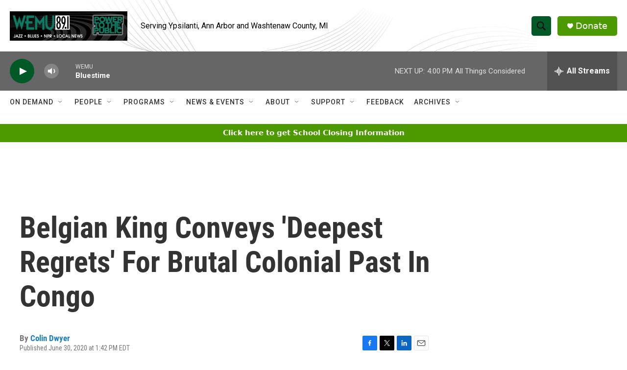

--- FILE ---
content_type: text/html; charset=utf-8
request_url: https://www.google.com/recaptcha/api2/aframe
body_size: 264
content:
<!DOCTYPE HTML><html><head><meta http-equiv="content-type" content="text/html; charset=UTF-8"></head><body><script nonce="RYYoecd2Q97unAq9nc7y4g">/** Anti-fraud and anti-abuse applications only. See google.com/recaptcha */ try{var clients={'sodar':'https://pagead2.googlesyndication.com/pagead/sodar?'};window.addEventListener("message",function(a){try{if(a.source===window.parent){var b=JSON.parse(a.data);var c=clients[b['id']];if(c){var d=document.createElement('img');d.src=c+b['params']+'&rc='+(localStorage.getItem("rc::a")?sessionStorage.getItem("rc::b"):"");window.document.body.appendChild(d);sessionStorage.setItem("rc::e",parseInt(sessionStorage.getItem("rc::e")||0)+1);localStorage.setItem("rc::h",'1769027294210');}}}catch(b){}});window.parent.postMessage("_grecaptcha_ready", "*");}catch(b){}</script></body></html>